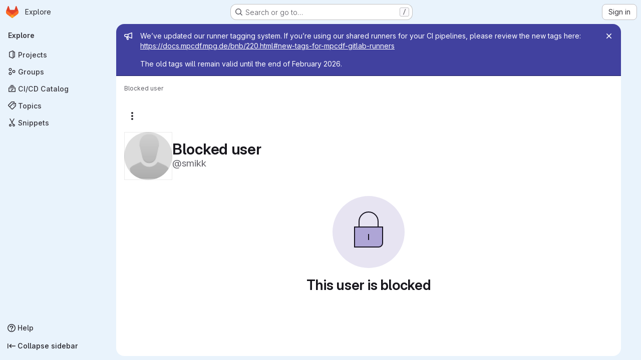

--- FILE ---
content_type: text/javascript; charset=utf-8
request_url: https://gitlab.mpcdf.mpg.de/assets/webpack/commons-pages.projects.snippets.edit-pages.projects.snippets.new-pages.projects.snippets.show-pages.-522a9882.2b839e67.chunk.js
body_size: 6420
content:
(this.webpackJsonp=this.webpackJsonp||[]).push([["commons-pages.projects.snippets.edit-pages.projects.snippets.new-pages.projects.snippets.show-pages.-522a9882"],{FoOb:function(e,t,r){"use strict";var i=r("Q33P"),n=r.n(i),l=r("q3oM"),a={name:"GlDrawer",components:{GlButton:r("CbCZ").a},props:{open:{type:Boolean,required:!0},headerHeight:{type:String,required:!1,default:""},headerSticky:{type:Boolean,required:!1,default:!1},zIndex:{type:Number,required:!1,default:l.K},variant:{type:String,required:!1,default:l.v.default,validator:function(e){return Object.keys(l.v).includes(e)}}},computed:{positionFromTop(){return n()(this.headerHeight)?0:this.headerHeight},drawerStyles(){const e={top:this.positionFromTop,zIndex:this.zIndex};return this.positionFromTop&&(e.maxHeight=`calc(100vh - ${this.positionFromTop})`),e},drawerHeaderStyles(){return{zIndex:this.headerSticky?l.K:null}},shouldRenderFooter(){return Boolean(this.$slots.footer)},variantClass(){return"gl-drawer-"+this.variant}},watch:{open:{immediate:!0,handler(e){e?document.addEventListener("keydown",this.handleEscape):document.removeEventListener("keydown",this.handleEscape)}}},beforeDestroy(){document.removeEventListener("keydown",this.handleEscape)},methods:{emitOpened(){this.$emit("opened")},handleEscape(e){this.open&&27===e.keyCode&&this.$emit("close")}}},s=r("tBpV"),o=Object(s.a)(a,(function(){var e=this,t=e._self._c;return t("transition",{attrs:{name:"gl-drawer"},on:{"after-enter":e.emitOpened}},[e.open?t("aside",{staticClass:"gl-drawer",class:e.variantClass,style:e.drawerStyles},[t("div",{staticClass:"gl-drawer-header",class:{"gl-drawer-header-sticky":e.headerSticky},style:e.drawerHeaderStyles},[t("div",{staticClass:"gl-drawer-title"},[e._t("title"),e._v(" "),t("gl-button",{staticClass:"gl-drawer-close-button",attrs:{category:"tertiary",size:"small",icon:"close","aria-label":"Close drawer"},on:{click:function(t){return e.$emit("close")}}})],2),e._v(" "),e._t("header")],2),e._v(" "),t("div",{staticClass:"gl-drawer-body",class:{"gl-drawer-body-shrink":e.headerSticky,"gl-drawer-body-scrim":!e.shouldRenderFooter}},[e._t("default")],2),e._v(" "),e.shouldRenderFooter?t("div",{staticClass:"gl-drawer-footer gl-drawer-footer-sticky gl-drawer-body-scrim-on-footer",style:{zIndex:e.zIndex}},[e._t("footer")],2):e._e()]):e._e()])}),[],!1,null,null,null);t.a=o.exports},L78D:function(e,t,r){"use strict";var i=r("lx39"),n=r.n(i),l=r("8Ei6"),a=r.n(l),s=(r("3UXl"),r("iyoE"),r("RFHG"),r("z6RN"),r("xuo1"),r("v2fZ"),r("UezY"),r("hG7+"),r("n64d")),o=r("1nO5"),c=r("EXdk"),u=r("JId8"),d=r("/2q6"),b=r("88df"),p=r("CzA/"),h=r("Z48/");const f=function(e){return"\\"+e};var m=r("MGi3"),v=r("MHCW"),j=r("dJQL"),O=r("W1rz"),g=r("eOJu"),y=r("Cn4y"),C=r("WeGr"),S=r("tslw"),w=r("slyf"),_=(r("aFm2"),r("R9qC"),r("lgrP")),x=r("jxyu");const k=["auto","start","end","center","baseline","stretch"],$=Object(x.a)((function(e,t,r){let i=e;if(!Object(j.o)(r)&&!1!==r)return t&&(i+="-"+t),"col"!==e||""!==r&&!0!==r?(i+="-"+r,Object(h.c)(i)):Object(h.c)(i)}));let q=Object(g.c)(null);const V={name:s.c,functional:!0,get props(){return delete this.props,this.props=function(){const e=Object(p.a)().filter(v.a),t=e.reduce((function(e,t){return e[t]=Object(y.b)(c.h),e}),Object(g.c)(null)),r=e.reduce((function(e,t){return e[Object(y.e)(t,"offset")]=Object(y.b)(c.m),e}),Object(g.c)(null)),i=e.reduce((function(e,t){return e[Object(y.e)(t,"order")]=Object(y.b)(c.m),e}),Object(g.c)(null));return q=Object(g.a)(Object(g.c)(null),{col:Object(g.h)(t),offset:Object(g.h)(r),order:Object(g.h)(i)}),Object(y.c)(Object(g.m)({...t,...r,...i,alignSelf:Object(y.b)(c.r,null,(function(e){return Object(b.a)(k,e)})),col:Object(y.b)(c.g,!1),cols:Object(y.b)(c.m),offset:Object(y.b)(c.m),order:Object(y.b)(c.m),tag:Object(y.b)(c.r,"div")}),s.c)}()},render(e,{props:t,data:r,children:i}){const{cols:n,offset:l,order:a,alignSelf:s}=t,o=[];for(const e in q){const r=q[e];for(let i=0;i<r.length;i++){const n=$(e,r[i].replace(e,""),t[r[i]]);n&&o.push(n)}}const c=o.some((function(e){return u.c.test(e)}));return o.push({col:t.col||!c&&!n,["col-"+n]:n,["offset-"+l]:l,["order-"+a]:a,["align-self-"+s]:s}),e(t.tag,Object(_.a)(r,{class:o}),i)}};var B=r("zNqO");const D=Object(y.c)({tag:Object(y.b)(c.r,"div")},s.r),F=Object(B.c)({name:s.r,functional:!0,props:D,render:(e,{props:t,data:r,children:i})=>e(t.tag,Object(_.a)(r,{staticClass:"form-row"}),i)}),L=Object(y.c)({id:Object(y.b)(c.r),inline:Object(y.b)(c.g,!1),tag:Object(y.b)(c.r,"small"),textVariant:Object(y.b)(c.r,"muted")},s.v),A=Object(B.c)({name:s.v,functional:!0,props:L,render:(e,{props:t,data:r,children:i})=>e(t.tag,Object(_.a)(r,{class:{"form-text":!t.inline,["text-"+t.textVariant]:t.textVariant},attrs:{id:t.id}}),i)}),I=Object(y.c)({ariaLive:Object(y.b)(c.r),forceShow:Object(y.b)(c.g,!1),id:Object(y.b)(c.r),role:Object(y.b)(c.r),state:Object(y.b)(c.g,null),tag:Object(y.b)(c.r,"div"),tooltip:Object(y.b)(c.g,!1)},s.o),T=Object(B.c)({name:s.o,functional:!0,props:I,render(e,{props:t,data:r,children:i}){const{tooltip:n,ariaLive:l}=t,a=!0===t.forceShow||!1===t.state;return e(t.tag,Object(_.a)(r,{class:{"!gl-block":a,"invalid-feedback":!n,"invalid-tooltip":n},attrs:{id:t.id||null,role:t.role||null,"aria-live":l||null,"aria-atomic":l?"true":null}}),i)}}),W=Object(y.c)({ariaLive:Object(y.b)(c.r),forceShow:Object(y.b)(c.g,!1),id:Object(y.b)(c.r),role:Object(y.b)(c.r),state:Object(y.b)(c.g,null),tag:Object(y.b)(c.r,"div"),tooltip:Object(y.b)(c.g,!1)},s.x),z=Object(B.c)({name:s.x,functional:!0,props:W,render(e,{props:t,data:r,children:i}){const{tooltip:n,ariaLive:l}=t,a=!0===t.forceShow||!0===t.state;return e(t.tag,Object(_.a)(r,{class:{"!gl-block":a,"valid-feedback":!n,"valid-tooltip":n},attrs:{id:t.id||null,role:t.role||null,"aria-live":l||null,"aria-atomic":l?"true":null}}),i)}}),E=["input","select","textarea"],P=E.map((function(e){return e+":not([disabled])"})).join(),G=[...E,"a","button","label"];var M={name:"GlFormGroup",components:{BFormGroup:{name:s.n,mixins:[S.a,C.a,w.a],get props(){return delete this.props,this.props=Object(y.c)(Object(g.m)({...S.b,...C.b,...Object(p.a)().reduce((function(e,t){return e[Object(y.e)(t,"contentCols")]=Object(y.b)(c.h),e[Object(y.e)(t,"labelAlign")]=Object(y.b)(c.r),e[Object(y.e)(t,"labelCols")]=Object(y.b)(c.h),e}),Object(g.c)(null)),description:Object(y.b)(c.r),disabled:Object(y.b)(c.g,!1),feedbackAriaLive:Object(y.b)(c.r,"assertive"),invalidFeedback:Object(y.b)(c.r),label:Object(y.b)(c.r),labelClass:Object(y.b)(c.e),labelFor:Object(y.b)(c.r),labelSize:Object(y.b)(c.r),labelSrOnly:Object(y.b)(c.g,!1),tooltip:Object(y.b)(c.g,!1),validFeedback:Object(y.b)(c.r),validated:Object(y.b)(c.g,!1)}),s.n)},data:()=>({ariaDescribedby:null}),computed:{contentColProps(){return this.getColProps(this.$props,"content")},labelAlignClasses(){return this.getAlignClasses(this.$props,"label")},labelColProps(){return this.getColProps(this.$props,"label")},isHorizontal(){return Object(g.h)(this.contentColProps).length>0||Object(g.h)(this.labelColProps).length>0}},watch:{ariaDescribedby(e,t){e!==t&&this.updateAriaDescribedby(e,t)}},mounted(){var e=this;this.$nextTick((function(){e.updateAriaDescribedby(e.ariaDescribedby)}))},methods:{getAlignClasses:(e,t)=>Object(p.a)().reduce((function(r,i){const n=e[Object(y.e)(i,t+"Align")]||null;return n&&r.push(["text",i,n].filter(v.a).join("-")),r}),[]),getColProps:(e,t)=>Object(p.a)().reduce((function(r,i){let n=e[Object(y.e)(i,t+"Cols")];return n=""===n||(n||!1),Object(j.b)(n)||"auto"===n||(n=Object(O.b)(n,0),n=n>0&&n),n&&(r[i||(Object(j.b)(n)?"col":"cols")]=n),r}),{}),updateAriaDescribedby(e,t){const{labelFor:r}=this;if(o.e&&r){const i=Object(m.A)("#"+function(e){const t=(e=Object(h.e)(e)).length,r=e.charCodeAt(0);return e.split("").reduce((function(i,n,l){const a=e.charCodeAt(l);return 0===a?i+"�":127===a||a>=1&&a<=31||0===l&&a>=48&&a<=57||1===l&&a>=48&&a<=57&&45===r?i+f(a.toString(16)+" "):0===l&&45===a&&1===t?i+f(n):a>=128||45===a||95===a||a>=48&&a<=57||a>=65&&a<=90||a>=97&&a<=122?i+n:i+f(n)}),"")}(r),this.$refs.content);if(i){const r="aria-describedby",n=(e||"").split(u.o),l=(t||"").split(u.o),a=(Object(m.h)(i,r)||"").split(u.o).filter((function(e){return!Object(b.a)(l,e)})).concat(n).filter((function(e,t,r){return r.indexOf(e)===t})).filter(v.a).join(" ").trim();a?Object(m.C)(i,r,a):Object(m.w)(i,r)}}},onLegendClick(e){if(this.labelFor)return;const{target:t}=e,r=t?t.tagName:"";if(-1!==G.indexOf(r))return;const i=Object(m.B)(P,this.$refs.content).filter(m.u);1===i.length&&Object(m.d)(i[0])}},render(e){const{computedState:t,feedbackAriaLive:r,isHorizontal:i,labelFor:n,normalizeSlot:l,safeId:a,tooltip:s}=this,o=a(),c=!n;let u=e();const b=l(d.j)||this.label,p=b?a("_BV_label_"):null;if(b||i){const{labelSize:t,labelColProps:r}=this,l=c?"legend":"label";this.labelSrOnly?(b&&(u=e(l,{class:"gl-sr-only",attrs:{id:p,for:n||null}},[b])),u=e(i?V:"div",{props:i?r:{}},[u])):u=e(i?V:l,{on:c?{click:this.onLegendClick}:{},props:i?{...r,tag:l}:{},attrs:{id:p,for:n||null,tabindex:c?"-1":null},class:[c?"bv-no-focus-ring":"",i||c?"col-form-label":"",!i&&c?"!gl-pt-0":"",i||c?"":"!gl-block",t?"col-form-label-"+t:"",this.labelAlignClasses,this.labelClass]},[b])}let h=e();const f=l(d.i)||this.invalidFeedback,m=f?a("_BV_feedback_invalid_"):null;f&&(h=e(T,{props:{ariaLive:r,id:m,state:t,tooltip:s},attrs:{tabindex:f?"-1":null}},[f]));let j=e();const O=l(d.D)||this.validFeedback,g=O?a("_BV_feedback_valid_"):null;O&&(j=e(z,{props:{ariaLive:r,id:g,state:t,tooltip:s},attrs:{tabindex:O?"-1":null}},[O]));let y=e();const C=l(d.e)||this.description,S=C?a("_BV_description_"):null;C&&(y=e(A,{attrs:{id:S,tabindex:"-1"}},[C]));const w=this.ariaDescribedby=[S,!1===t?m:null,!0===t?g:null].filter(v.a).join(" ")||null,_=e(i?V:"div",{props:i?this.contentColProps:{},ref:"content"},[l(d.d,{ariaDescribedby:w,descriptionId:S,id:o,labelId:p})||e(),h,j,y]);return e(c?"fieldset":i?F:"div",{staticClass:"form-group",class:[{"was-validated":this.validated},this.stateClass],attrs:{id:o,disabled:c?this.disabled:null,role:c?null:"group","aria-invalid":this.computedAriaInvalid,"aria-labelledby":c&&i?p:null}},i&&c?[e(F,[u,_])]:[u,_])}}},inheritAttrs:!1,props:{labelClass:{type:[String,Array,Object],required:!1,default:null},labelDescription:{type:String,required:!1,default:""},optional:{type:Boolean,required:!1,default:!1},optionalText:{type:String,required:!1,default:"(optional)"}},computed:{actualLabelClass(){const{labelClass:e}=this;return n()(e)?e+" col-form-label":Array.isArray(e)?[...e,"col-form-label"]:a()(e)?{...e,"col-form-label":!0}:"col-form-label"},hasLabelDescription(){return Boolean(this.labelDescription||this.$slots["label-description"])}}},N=r("tBpV"),H=Object(N.a)(M,(function(){var e=this,t=e._self._c;return t("b-form-group",e._b({staticClass:"gl-form-group",attrs:{"label-class":e.actualLabelClass},scopedSlots:e._u([{key:"label",fn:function(){return[e._t("label",(function(){return[e._v("\n      "+e._s(e.$attrs.label)+"\n      "),e.optional?t("span",{staticClass:"optional-label",attrs:{"data-testid":"optional-label"}},[e._v(e._s(e.optionalText))]):e._e()]})),e._v(" "),e.hasLabelDescription?t("div",{staticClass:"label-description",attrs:{"data-testid":"label-description"}},[e._t("label-description",(function(){return[e._v(e._s(e.labelDescription))]}))],2):e._e()]},proxy:!0},e._l(Object.keys(e.$slots),(function(t){return{key:t,fn:function(){return[e._t(t)]},proxy:!0}}))],null,!0)},"b-form-group",e.$attrs,!1))}),[],!1,null,null,null);t.a=H.exports},WeGr:function(e,t,r){"use strict";r.d(t,"b",(function(){return o})),r.d(t,"a",(function(){return c}));var i=r("zNqO"),n=r("EXdk"),l=r("dJQL"),a=r("Cn4y"),s=r("fCkf");const o=Object(a.c)({state:Object(a.b)(n.g,null)},"formState"),c=Object(i.c)({props:o,computed:{computedState(){return Object(l.b)(this.state)?this.state:null},stateClass(){const e=this.computedState;return!0===e?"is-valid":!1===e?"is-invalid":null},computedAriaInvalid(){const e=Object(s.a)(this).ariaInvalid;return!0===e||"true"===e||""===e||!1===this.computedState?"true":e}}})},hc6m:function(e,t,r){"use strict";r.d(t,"l",(function(){return l})),r.d(t,"f",(function(){return a})),r.d(t,"k",(function(){return s})),r.d(t,"e",(function(){return o})),r.d(t,"a",(function(){return c})),r.d(t,"d",(function(){return u})),r.d(t,"c",(function(){return d})),r.d(t,"b",(function(){return b})),r.d(t,"j",(function(){return p})),r.d(t,"h",(function(){return h})),r.d(t,"g",(function(){return f})),r.d(t,"i",(function(){return m}));var i=r("/lV4"),n=r("HqXx");const l={[n.m]:{label:Object(i.a)("Private"),icon:"lock",description:Object(i.a)("The snippet is visible only to me."),description_project:Object(i.a)("The snippet is visible only to project members.")},[n.j]:{label:Object(i.a)("Internal"),icon:"shield",description:Object(i.a)("The snippet is visible to any logged in user except external users.")},[n.o]:{label:Object(i.a)("Public"),icon:"earth",description:Object(i.a)("The snippet can be accessed without any authentication."),description_project:Object(i.a)("The snippet can be accessed without any authentication. To embed snippets, a project must be public.")}},a=Object(i.a)("Can't create snippet: %{err}"),s=Object(i.a)("Can't update snippet: %{err}"),o=Object(i.a)("Can't fetch content for the blob: %{err}"),c="create",u="update",d="move",b="delete",p=10,h=Object(i.a)("Other visibility settings have been disabled by the administrator."),f=Object(i.a)("Visibility settings have been disabled by the administrator."),m=Object(i.i)("Snippets|Snippets are limited to %{total} files.")},hvGG:function(e,t,r){"use strict";r("LdIe"),r("z6RN"),r("PTOk"),r("3UXl"),r("iyoE");var i=r("XCkn"),n=r.n(i),l=r("o4PY"),a=r.n(l),s=r("6hmS"),o=r.n(s),c=r("NDsS"),u=r.n(c),d=r("rhmX"),b=r.n(d),p=r("oIb9"),h=r("mpVB"),f=r("MGi3"),m=r("q3oM");const v=["text","password","email","number","url","tel","search","range","color","date","time","datetime","datetime-local","month","week"];var j={name:"GlFormInput",model:{prop:"value",event:"input"},props:{value:{type:[Number,String],required:!1,default:""},type:{type:String,required:!1,default:"text",validator:function(e){return v.includes(e)}},width:{type:[String,Object],required:!1,default:null,validator:function(e){return(n()(e)?Object.values(e):[e]).every((function(e){return Object.values(m.B).includes(e)}))}},id:{type:String,required:!1,default:void 0},autofocus:{type:Boolean,required:!1,default:!1},disabled:{type:Boolean,required:!1,default:!1},form:{type:String,required:!1,default:void 0},name:{type:String,required:!1,default:void 0},required:{type:Boolean,required:!1,default:!1},state:{type:Boolean,required:!1,default:null},placeholder:{type:String,required:!1,default:void 0},ariaInvalid:{type:[Boolean,String],required:!1,default:!1},autocomplete:{type:String,required:!1,default:void 0},debounce:{type:[Number,String],required:!1,default:void 0},formatter:{type:Function,required:!1,default:void 0},lazy:{type:Boolean,required:!1,default:!1},lazyFormatter:{type:Boolean,required:!1,default:!1},number:{type:Boolean,required:!1,default:!1},plaintext:{type:Boolean,required:!1,default:!1},readonly:{type:Boolean,required:!1,default:!1},trim:{type:Boolean,required:!1,default:!1},list:{type:String,required:!1,default:void 0},max:{type:[Number,String],required:!1,default:void 0},min:{type:[Number,String],required:!1,default:void 0},step:{type:[Number,String],required:!1,default:void 0}},data(){return{localValue:b()(this.value),vModelValue:this.modifyValue(this.value),localId:null}},computed:{computedId(){return this.id||this.localId},localType(){const{type:e}=this;return v.includes(e)?e:"text"},computedAriaInvalid(){const{ariaInvalid:e}=this;return!0===e||"true"===e||""===e||!1===this.computedState?"true":e},computedAttrs(){const{localType:e,name:t,form:r,disabled:i,placeholder:n,required:l,min:a,max:s,step:o}=this;return{id:this.computedId,name:t,form:r,type:e,disabled:i,placeholder:n,required:l,autocomplete:this.autocomplete||null,readonly:this.readonly||this.plaintext,min:a,max:s,step:o,list:"password"!==e?this.list:null,"aria-required":l?"true":null,"aria-invalid":this.computedAriaInvalid}},computedState(){return o()(this.state)?this.state:null},stateClass(){return!0===this.computedState?"is-valid":!1===this.computedState?"is-invalid":null},widthClasses(){if(null===this.width)return[];if(n()(this.width)){const{default:e,...t}=this.width;return[...e?["gl-form-input-"+e]:[],...Object.entries(t).map((function([e,t]){return`gl-${e}-form-input-${t}`}))]}return["gl-form-input-"+this.width]},computedClass(){const{plaintext:e,type:t}=this,r="range"===t,i="color"===t;return[...this.widthClasses,{"custom-range":r,"form-control-plaintext":e&&!r&&!i,"form-control":i||!e&&!r},this.stateClass]},computedListeners(){return{...this.$listeners,input:this.onInput,change:this.onChange,blur:this.onBlur}},computedDebounce(){return Math.max(u()(this.debounce),0)},hasFormatter(){return"function"==typeof this.formatter},noWheel(){return"number"===this.type},selectionStart:{cache:!1,get(){return this.$refs.input.selectionStart},set(e){this.$refs.input.selectionStart=e}},selectionEnd:{cache:!1,get(){return this.$refs.input.selectionEnd},set(e){this.$refs.input.selectionEnd=e}},selectionDirection:{cache:!1,get(){return this.$refs.input.selectionDirection},set(e){this.$refs.input.selectionDirection=e}},validity:{cache:!1,get(){return this.$refs.input.validity}},validationMessage:{cache:!1,get(){return this.$refs.input.validationMessage}},willValidate:{cache:!1,get(){return this.$refs.input.willValidate}}},watch:{value(e){const t=b()(e),r=this.modifyValue(e);t===this.localValue&&r===this.vModelValue||(this.clearDebounce(),this.localValue=t,this.vModelValue=r)},noWheel(e){this.setWheelStopper(e)}},created(){this.$_inputDebounceTimer=null},mounted(){var e=this;this.setWheelStopper(this.noWheel),this.handleAutofocus(),this.$nextTick((function(){e.localId=a()("gl-form-input-")}))},deactivated(){this.setWheelStopper(!1)},activated(){this.setWheelStopper(this.noWheel),this.handleAutofocus()},beforeDestroy(){this.setWheelStopper(!1),this.clearDebounce()},methods:{focus(){var e;this.disabled||(null===(e=this.$refs.input)||void 0===e||e.focus())},blur(){var e;this.disabled||(null===(e=this.$refs.input)||void 0===e||e.blur())},clearDebounce(){clearTimeout(this.$_inputDebounceTimer),this.$_inputDebounceTimer=null},formatValue(e,t,r=!1){let i=b()(e);return!this.hasFormatter||this.lazyFormatter&&!r||(i=this.formatter(e,t)),i},modifyValue(e){let t=b()(e);return this.trim&&(t=t.trim()),this.number&&(t=Object(p.e)(t,t)),t},updateValue(e,t=!1){var r=this;const{lazy:i}=this;if(i&&!t)return;this.clearDebounce();const n=function(){const t=r.modifyValue(e);if(t!==r.vModelValue)r.vModelValue=t,r.$emit("input",t);else if(r.hasFormatter){const e=r.$refs.input;e&&t!==e.value&&(e.value=t)}},l=this.computedDebounce;l>0&&!i&&!t?this.$_inputDebounceTimer=setTimeout(n,l):n()},onInput(e){if(e.target.composing)return;const{value:t}=e.target,r=this.formatValue(t,e);!1===r||e.defaultPrevented?Object(h.k)(e,{propagation:!1}):(this.localValue=r,this.updateValue(r),this.$emit("update",r))},onChange(e){const{value:t}=e.target,r=this.formatValue(t,e);!1===r||e.defaultPrevented?Object(h.k)(e,{propagation:!1}):(this.localValue=r,this.updateValue(r,!0),this.$emit("change",r))},onBlur(e){const{value:t}=e.target,r=this.formatValue(t,e,!0);!1!==r&&(this.localValue=b()(this.modifyValue(r)),this.updateValue(r,!0)),this.$emit("blur",e)},setWheelStopper(e){const{input:t}=this.$refs;e?(t.addEventListener("focus",this.onWheelFocus),t.addEventListener("blur",this.onWheelBlur)):(t.removeEventListener("focus",this.onWheelFocus),t.removeEventListener("blur",this.onWheelBlur),document.removeEventListener("wheel",this.stopWheel))},onWheelFocus(){document.addEventListener("wheel",this.stopWheel)},onWheelBlur(){document.removeEventListener("wheel",this.stopWheel)},stopWheel(e){Object(h.k)(e,{propagation:!1}),this.blur()},handleAutofocus(){var e=this;this.$nextTick((function(){window.requestAnimationFrame((function(){e.autofocus&&Object(f.u)(e.$refs.input)&&e.focus()}))}))},select(...e){this.$refs.input.select(e)},setSelectionRange(...e){this.$refs.input.setSelectionRange(e)},setRangeText(...e){this.$refs.input.setRangeText(e)},setCustomValidity(...e){return this.$refs.input.setCustomValidity(e)},checkValidity(...e){return this.$refs.input.checkValidity(e)},reportValidity(...e){return this.$refs.input.reportValidity(e)}}},O=r("tBpV"),g=Object(O.a)(j,(function(){return(0,this._self._c)("input",this._g(this._b({ref:"input",staticClass:"gl-form-input",class:this.computedClass,domProps:{value:this.localValue}},"input",this.computedAttrs,!1),this.computedListeners))}),[],!1,null,null,null);t.a=g.exports}}]);
//# sourceMappingURL=commons-pages.projects.snippets.edit-pages.projects.snippets.new-pages.projects.snippets.show-pages.-522a9882.2b839e67.chunk.js.map